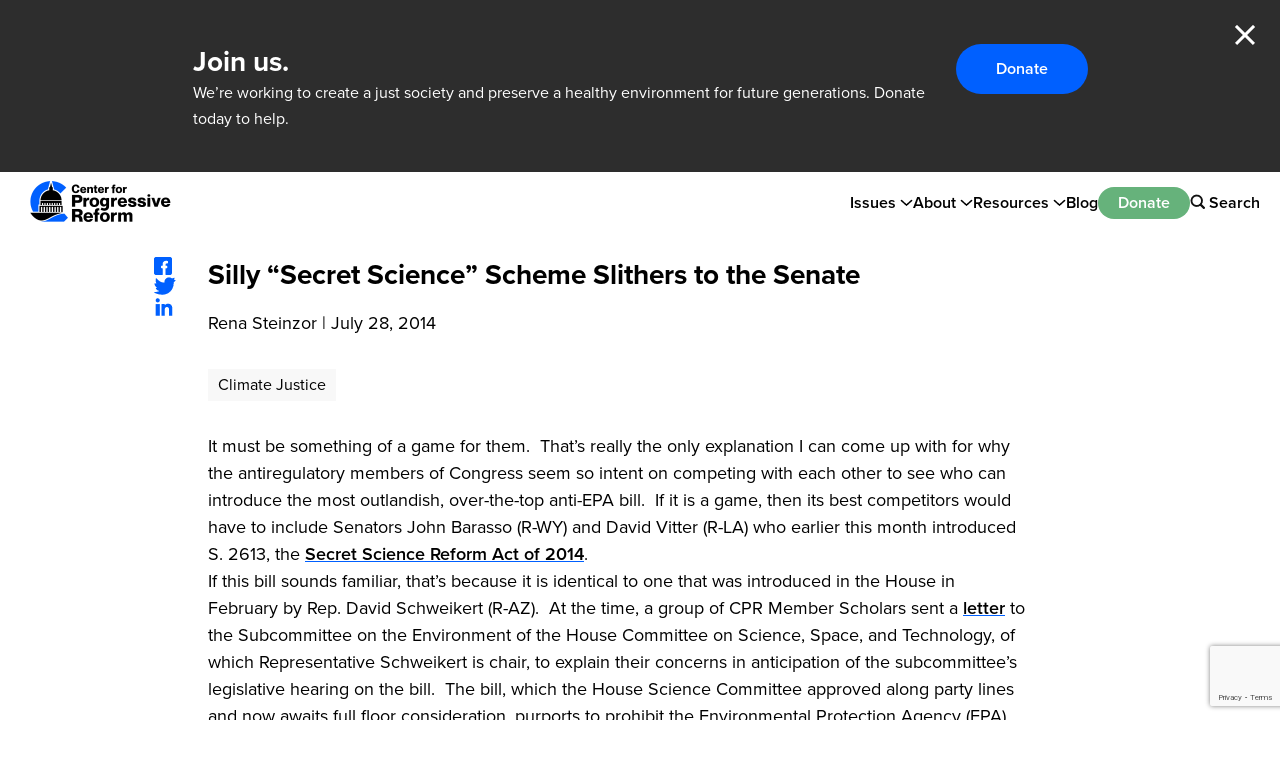

--- FILE ---
content_type: text/html; charset=utf-8
request_url: https://www.google.com/recaptcha/api2/anchor?ar=1&k=6LfHrSkUAAAAAPnKk5cT6JuKlKPzbwyTYuO8--Vr&co=aHR0cHM6Ly9wcm9ncmVzc2l2ZXJlZm9ybS5vcmc6NDQz&hl=en&v=PoyoqOPhxBO7pBk68S4YbpHZ&size=invisible&anchor-ms=20000&execute-ms=30000&cb=2hhfye18o00g
body_size: 49349
content:
<!DOCTYPE HTML><html dir="ltr" lang="en"><head><meta http-equiv="Content-Type" content="text/html; charset=UTF-8">
<meta http-equiv="X-UA-Compatible" content="IE=edge">
<title>reCAPTCHA</title>
<style type="text/css">
/* cyrillic-ext */
@font-face {
  font-family: 'Roboto';
  font-style: normal;
  font-weight: 400;
  font-stretch: 100%;
  src: url(//fonts.gstatic.com/s/roboto/v48/KFO7CnqEu92Fr1ME7kSn66aGLdTylUAMa3GUBHMdazTgWw.woff2) format('woff2');
  unicode-range: U+0460-052F, U+1C80-1C8A, U+20B4, U+2DE0-2DFF, U+A640-A69F, U+FE2E-FE2F;
}
/* cyrillic */
@font-face {
  font-family: 'Roboto';
  font-style: normal;
  font-weight: 400;
  font-stretch: 100%;
  src: url(//fonts.gstatic.com/s/roboto/v48/KFO7CnqEu92Fr1ME7kSn66aGLdTylUAMa3iUBHMdazTgWw.woff2) format('woff2');
  unicode-range: U+0301, U+0400-045F, U+0490-0491, U+04B0-04B1, U+2116;
}
/* greek-ext */
@font-face {
  font-family: 'Roboto';
  font-style: normal;
  font-weight: 400;
  font-stretch: 100%;
  src: url(//fonts.gstatic.com/s/roboto/v48/KFO7CnqEu92Fr1ME7kSn66aGLdTylUAMa3CUBHMdazTgWw.woff2) format('woff2');
  unicode-range: U+1F00-1FFF;
}
/* greek */
@font-face {
  font-family: 'Roboto';
  font-style: normal;
  font-weight: 400;
  font-stretch: 100%;
  src: url(//fonts.gstatic.com/s/roboto/v48/KFO7CnqEu92Fr1ME7kSn66aGLdTylUAMa3-UBHMdazTgWw.woff2) format('woff2');
  unicode-range: U+0370-0377, U+037A-037F, U+0384-038A, U+038C, U+038E-03A1, U+03A3-03FF;
}
/* math */
@font-face {
  font-family: 'Roboto';
  font-style: normal;
  font-weight: 400;
  font-stretch: 100%;
  src: url(//fonts.gstatic.com/s/roboto/v48/KFO7CnqEu92Fr1ME7kSn66aGLdTylUAMawCUBHMdazTgWw.woff2) format('woff2');
  unicode-range: U+0302-0303, U+0305, U+0307-0308, U+0310, U+0312, U+0315, U+031A, U+0326-0327, U+032C, U+032F-0330, U+0332-0333, U+0338, U+033A, U+0346, U+034D, U+0391-03A1, U+03A3-03A9, U+03B1-03C9, U+03D1, U+03D5-03D6, U+03F0-03F1, U+03F4-03F5, U+2016-2017, U+2034-2038, U+203C, U+2040, U+2043, U+2047, U+2050, U+2057, U+205F, U+2070-2071, U+2074-208E, U+2090-209C, U+20D0-20DC, U+20E1, U+20E5-20EF, U+2100-2112, U+2114-2115, U+2117-2121, U+2123-214F, U+2190, U+2192, U+2194-21AE, U+21B0-21E5, U+21F1-21F2, U+21F4-2211, U+2213-2214, U+2216-22FF, U+2308-230B, U+2310, U+2319, U+231C-2321, U+2336-237A, U+237C, U+2395, U+239B-23B7, U+23D0, U+23DC-23E1, U+2474-2475, U+25AF, U+25B3, U+25B7, U+25BD, U+25C1, U+25CA, U+25CC, U+25FB, U+266D-266F, U+27C0-27FF, U+2900-2AFF, U+2B0E-2B11, U+2B30-2B4C, U+2BFE, U+3030, U+FF5B, U+FF5D, U+1D400-1D7FF, U+1EE00-1EEFF;
}
/* symbols */
@font-face {
  font-family: 'Roboto';
  font-style: normal;
  font-weight: 400;
  font-stretch: 100%;
  src: url(//fonts.gstatic.com/s/roboto/v48/KFO7CnqEu92Fr1ME7kSn66aGLdTylUAMaxKUBHMdazTgWw.woff2) format('woff2');
  unicode-range: U+0001-000C, U+000E-001F, U+007F-009F, U+20DD-20E0, U+20E2-20E4, U+2150-218F, U+2190, U+2192, U+2194-2199, U+21AF, U+21E6-21F0, U+21F3, U+2218-2219, U+2299, U+22C4-22C6, U+2300-243F, U+2440-244A, U+2460-24FF, U+25A0-27BF, U+2800-28FF, U+2921-2922, U+2981, U+29BF, U+29EB, U+2B00-2BFF, U+4DC0-4DFF, U+FFF9-FFFB, U+10140-1018E, U+10190-1019C, U+101A0, U+101D0-101FD, U+102E0-102FB, U+10E60-10E7E, U+1D2C0-1D2D3, U+1D2E0-1D37F, U+1F000-1F0FF, U+1F100-1F1AD, U+1F1E6-1F1FF, U+1F30D-1F30F, U+1F315, U+1F31C, U+1F31E, U+1F320-1F32C, U+1F336, U+1F378, U+1F37D, U+1F382, U+1F393-1F39F, U+1F3A7-1F3A8, U+1F3AC-1F3AF, U+1F3C2, U+1F3C4-1F3C6, U+1F3CA-1F3CE, U+1F3D4-1F3E0, U+1F3ED, U+1F3F1-1F3F3, U+1F3F5-1F3F7, U+1F408, U+1F415, U+1F41F, U+1F426, U+1F43F, U+1F441-1F442, U+1F444, U+1F446-1F449, U+1F44C-1F44E, U+1F453, U+1F46A, U+1F47D, U+1F4A3, U+1F4B0, U+1F4B3, U+1F4B9, U+1F4BB, U+1F4BF, U+1F4C8-1F4CB, U+1F4D6, U+1F4DA, U+1F4DF, U+1F4E3-1F4E6, U+1F4EA-1F4ED, U+1F4F7, U+1F4F9-1F4FB, U+1F4FD-1F4FE, U+1F503, U+1F507-1F50B, U+1F50D, U+1F512-1F513, U+1F53E-1F54A, U+1F54F-1F5FA, U+1F610, U+1F650-1F67F, U+1F687, U+1F68D, U+1F691, U+1F694, U+1F698, U+1F6AD, U+1F6B2, U+1F6B9-1F6BA, U+1F6BC, U+1F6C6-1F6CF, U+1F6D3-1F6D7, U+1F6E0-1F6EA, U+1F6F0-1F6F3, U+1F6F7-1F6FC, U+1F700-1F7FF, U+1F800-1F80B, U+1F810-1F847, U+1F850-1F859, U+1F860-1F887, U+1F890-1F8AD, U+1F8B0-1F8BB, U+1F8C0-1F8C1, U+1F900-1F90B, U+1F93B, U+1F946, U+1F984, U+1F996, U+1F9E9, U+1FA00-1FA6F, U+1FA70-1FA7C, U+1FA80-1FA89, U+1FA8F-1FAC6, U+1FACE-1FADC, U+1FADF-1FAE9, U+1FAF0-1FAF8, U+1FB00-1FBFF;
}
/* vietnamese */
@font-face {
  font-family: 'Roboto';
  font-style: normal;
  font-weight: 400;
  font-stretch: 100%;
  src: url(//fonts.gstatic.com/s/roboto/v48/KFO7CnqEu92Fr1ME7kSn66aGLdTylUAMa3OUBHMdazTgWw.woff2) format('woff2');
  unicode-range: U+0102-0103, U+0110-0111, U+0128-0129, U+0168-0169, U+01A0-01A1, U+01AF-01B0, U+0300-0301, U+0303-0304, U+0308-0309, U+0323, U+0329, U+1EA0-1EF9, U+20AB;
}
/* latin-ext */
@font-face {
  font-family: 'Roboto';
  font-style: normal;
  font-weight: 400;
  font-stretch: 100%;
  src: url(//fonts.gstatic.com/s/roboto/v48/KFO7CnqEu92Fr1ME7kSn66aGLdTylUAMa3KUBHMdazTgWw.woff2) format('woff2');
  unicode-range: U+0100-02BA, U+02BD-02C5, U+02C7-02CC, U+02CE-02D7, U+02DD-02FF, U+0304, U+0308, U+0329, U+1D00-1DBF, U+1E00-1E9F, U+1EF2-1EFF, U+2020, U+20A0-20AB, U+20AD-20C0, U+2113, U+2C60-2C7F, U+A720-A7FF;
}
/* latin */
@font-face {
  font-family: 'Roboto';
  font-style: normal;
  font-weight: 400;
  font-stretch: 100%;
  src: url(//fonts.gstatic.com/s/roboto/v48/KFO7CnqEu92Fr1ME7kSn66aGLdTylUAMa3yUBHMdazQ.woff2) format('woff2');
  unicode-range: U+0000-00FF, U+0131, U+0152-0153, U+02BB-02BC, U+02C6, U+02DA, U+02DC, U+0304, U+0308, U+0329, U+2000-206F, U+20AC, U+2122, U+2191, U+2193, U+2212, U+2215, U+FEFF, U+FFFD;
}
/* cyrillic-ext */
@font-face {
  font-family: 'Roboto';
  font-style: normal;
  font-weight: 500;
  font-stretch: 100%;
  src: url(//fonts.gstatic.com/s/roboto/v48/KFO7CnqEu92Fr1ME7kSn66aGLdTylUAMa3GUBHMdazTgWw.woff2) format('woff2');
  unicode-range: U+0460-052F, U+1C80-1C8A, U+20B4, U+2DE0-2DFF, U+A640-A69F, U+FE2E-FE2F;
}
/* cyrillic */
@font-face {
  font-family: 'Roboto';
  font-style: normal;
  font-weight: 500;
  font-stretch: 100%;
  src: url(//fonts.gstatic.com/s/roboto/v48/KFO7CnqEu92Fr1ME7kSn66aGLdTylUAMa3iUBHMdazTgWw.woff2) format('woff2');
  unicode-range: U+0301, U+0400-045F, U+0490-0491, U+04B0-04B1, U+2116;
}
/* greek-ext */
@font-face {
  font-family: 'Roboto';
  font-style: normal;
  font-weight: 500;
  font-stretch: 100%;
  src: url(//fonts.gstatic.com/s/roboto/v48/KFO7CnqEu92Fr1ME7kSn66aGLdTylUAMa3CUBHMdazTgWw.woff2) format('woff2');
  unicode-range: U+1F00-1FFF;
}
/* greek */
@font-face {
  font-family: 'Roboto';
  font-style: normal;
  font-weight: 500;
  font-stretch: 100%;
  src: url(//fonts.gstatic.com/s/roboto/v48/KFO7CnqEu92Fr1ME7kSn66aGLdTylUAMa3-UBHMdazTgWw.woff2) format('woff2');
  unicode-range: U+0370-0377, U+037A-037F, U+0384-038A, U+038C, U+038E-03A1, U+03A3-03FF;
}
/* math */
@font-face {
  font-family: 'Roboto';
  font-style: normal;
  font-weight: 500;
  font-stretch: 100%;
  src: url(//fonts.gstatic.com/s/roboto/v48/KFO7CnqEu92Fr1ME7kSn66aGLdTylUAMawCUBHMdazTgWw.woff2) format('woff2');
  unicode-range: U+0302-0303, U+0305, U+0307-0308, U+0310, U+0312, U+0315, U+031A, U+0326-0327, U+032C, U+032F-0330, U+0332-0333, U+0338, U+033A, U+0346, U+034D, U+0391-03A1, U+03A3-03A9, U+03B1-03C9, U+03D1, U+03D5-03D6, U+03F0-03F1, U+03F4-03F5, U+2016-2017, U+2034-2038, U+203C, U+2040, U+2043, U+2047, U+2050, U+2057, U+205F, U+2070-2071, U+2074-208E, U+2090-209C, U+20D0-20DC, U+20E1, U+20E5-20EF, U+2100-2112, U+2114-2115, U+2117-2121, U+2123-214F, U+2190, U+2192, U+2194-21AE, U+21B0-21E5, U+21F1-21F2, U+21F4-2211, U+2213-2214, U+2216-22FF, U+2308-230B, U+2310, U+2319, U+231C-2321, U+2336-237A, U+237C, U+2395, U+239B-23B7, U+23D0, U+23DC-23E1, U+2474-2475, U+25AF, U+25B3, U+25B7, U+25BD, U+25C1, U+25CA, U+25CC, U+25FB, U+266D-266F, U+27C0-27FF, U+2900-2AFF, U+2B0E-2B11, U+2B30-2B4C, U+2BFE, U+3030, U+FF5B, U+FF5D, U+1D400-1D7FF, U+1EE00-1EEFF;
}
/* symbols */
@font-face {
  font-family: 'Roboto';
  font-style: normal;
  font-weight: 500;
  font-stretch: 100%;
  src: url(//fonts.gstatic.com/s/roboto/v48/KFO7CnqEu92Fr1ME7kSn66aGLdTylUAMaxKUBHMdazTgWw.woff2) format('woff2');
  unicode-range: U+0001-000C, U+000E-001F, U+007F-009F, U+20DD-20E0, U+20E2-20E4, U+2150-218F, U+2190, U+2192, U+2194-2199, U+21AF, U+21E6-21F0, U+21F3, U+2218-2219, U+2299, U+22C4-22C6, U+2300-243F, U+2440-244A, U+2460-24FF, U+25A0-27BF, U+2800-28FF, U+2921-2922, U+2981, U+29BF, U+29EB, U+2B00-2BFF, U+4DC0-4DFF, U+FFF9-FFFB, U+10140-1018E, U+10190-1019C, U+101A0, U+101D0-101FD, U+102E0-102FB, U+10E60-10E7E, U+1D2C0-1D2D3, U+1D2E0-1D37F, U+1F000-1F0FF, U+1F100-1F1AD, U+1F1E6-1F1FF, U+1F30D-1F30F, U+1F315, U+1F31C, U+1F31E, U+1F320-1F32C, U+1F336, U+1F378, U+1F37D, U+1F382, U+1F393-1F39F, U+1F3A7-1F3A8, U+1F3AC-1F3AF, U+1F3C2, U+1F3C4-1F3C6, U+1F3CA-1F3CE, U+1F3D4-1F3E0, U+1F3ED, U+1F3F1-1F3F3, U+1F3F5-1F3F7, U+1F408, U+1F415, U+1F41F, U+1F426, U+1F43F, U+1F441-1F442, U+1F444, U+1F446-1F449, U+1F44C-1F44E, U+1F453, U+1F46A, U+1F47D, U+1F4A3, U+1F4B0, U+1F4B3, U+1F4B9, U+1F4BB, U+1F4BF, U+1F4C8-1F4CB, U+1F4D6, U+1F4DA, U+1F4DF, U+1F4E3-1F4E6, U+1F4EA-1F4ED, U+1F4F7, U+1F4F9-1F4FB, U+1F4FD-1F4FE, U+1F503, U+1F507-1F50B, U+1F50D, U+1F512-1F513, U+1F53E-1F54A, U+1F54F-1F5FA, U+1F610, U+1F650-1F67F, U+1F687, U+1F68D, U+1F691, U+1F694, U+1F698, U+1F6AD, U+1F6B2, U+1F6B9-1F6BA, U+1F6BC, U+1F6C6-1F6CF, U+1F6D3-1F6D7, U+1F6E0-1F6EA, U+1F6F0-1F6F3, U+1F6F7-1F6FC, U+1F700-1F7FF, U+1F800-1F80B, U+1F810-1F847, U+1F850-1F859, U+1F860-1F887, U+1F890-1F8AD, U+1F8B0-1F8BB, U+1F8C0-1F8C1, U+1F900-1F90B, U+1F93B, U+1F946, U+1F984, U+1F996, U+1F9E9, U+1FA00-1FA6F, U+1FA70-1FA7C, U+1FA80-1FA89, U+1FA8F-1FAC6, U+1FACE-1FADC, U+1FADF-1FAE9, U+1FAF0-1FAF8, U+1FB00-1FBFF;
}
/* vietnamese */
@font-face {
  font-family: 'Roboto';
  font-style: normal;
  font-weight: 500;
  font-stretch: 100%;
  src: url(//fonts.gstatic.com/s/roboto/v48/KFO7CnqEu92Fr1ME7kSn66aGLdTylUAMa3OUBHMdazTgWw.woff2) format('woff2');
  unicode-range: U+0102-0103, U+0110-0111, U+0128-0129, U+0168-0169, U+01A0-01A1, U+01AF-01B0, U+0300-0301, U+0303-0304, U+0308-0309, U+0323, U+0329, U+1EA0-1EF9, U+20AB;
}
/* latin-ext */
@font-face {
  font-family: 'Roboto';
  font-style: normal;
  font-weight: 500;
  font-stretch: 100%;
  src: url(//fonts.gstatic.com/s/roboto/v48/KFO7CnqEu92Fr1ME7kSn66aGLdTylUAMa3KUBHMdazTgWw.woff2) format('woff2');
  unicode-range: U+0100-02BA, U+02BD-02C5, U+02C7-02CC, U+02CE-02D7, U+02DD-02FF, U+0304, U+0308, U+0329, U+1D00-1DBF, U+1E00-1E9F, U+1EF2-1EFF, U+2020, U+20A0-20AB, U+20AD-20C0, U+2113, U+2C60-2C7F, U+A720-A7FF;
}
/* latin */
@font-face {
  font-family: 'Roboto';
  font-style: normal;
  font-weight: 500;
  font-stretch: 100%;
  src: url(//fonts.gstatic.com/s/roboto/v48/KFO7CnqEu92Fr1ME7kSn66aGLdTylUAMa3yUBHMdazQ.woff2) format('woff2');
  unicode-range: U+0000-00FF, U+0131, U+0152-0153, U+02BB-02BC, U+02C6, U+02DA, U+02DC, U+0304, U+0308, U+0329, U+2000-206F, U+20AC, U+2122, U+2191, U+2193, U+2212, U+2215, U+FEFF, U+FFFD;
}
/* cyrillic-ext */
@font-face {
  font-family: 'Roboto';
  font-style: normal;
  font-weight: 900;
  font-stretch: 100%;
  src: url(//fonts.gstatic.com/s/roboto/v48/KFO7CnqEu92Fr1ME7kSn66aGLdTylUAMa3GUBHMdazTgWw.woff2) format('woff2');
  unicode-range: U+0460-052F, U+1C80-1C8A, U+20B4, U+2DE0-2DFF, U+A640-A69F, U+FE2E-FE2F;
}
/* cyrillic */
@font-face {
  font-family: 'Roboto';
  font-style: normal;
  font-weight: 900;
  font-stretch: 100%;
  src: url(//fonts.gstatic.com/s/roboto/v48/KFO7CnqEu92Fr1ME7kSn66aGLdTylUAMa3iUBHMdazTgWw.woff2) format('woff2');
  unicode-range: U+0301, U+0400-045F, U+0490-0491, U+04B0-04B1, U+2116;
}
/* greek-ext */
@font-face {
  font-family: 'Roboto';
  font-style: normal;
  font-weight: 900;
  font-stretch: 100%;
  src: url(//fonts.gstatic.com/s/roboto/v48/KFO7CnqEu92Fr1ME7kSn66aGLdTylUAMa3CUBHMdazTgWw.woff2) format('woff2');
  unicode-range: U+1F00-1FFF;
}
/* greek */
@font-face {
  font-family: 'Roboto';
  font-style: normal;
  font-weight: 900;
  font-stretch: 100%;
  src: url(//fonts.gstatic.com/s/roboto/v48/KFO7CnqEu92Fr1ME7kSn66aGLdTylUAMa3-UBHMdazTgWw.woff2) format('woff2');
  unicode-range: U+0370-0377, U+037A-037F, U+0384-038A, U+038C, U+038E-03A1, U+03A3-03FF;
}
/* math */
@font-face {
  font-family: 'Roboto';
  font-style: normal;
  font-weight: 900;
  font-stretch: 100%;
  src: url(//fonts.gstatic.com/s/roboto/v48/KFO7CnqEu92Fr1ME7kSn66aGLdTylUAMawCUBHMdazTgWw.woff2) format('woff2');
  unicode-range: U+0302-0303, U+0305, U+0307-0308, U+0310, U+0312, U+0315, U+031A, U+0326-0327, U+032C, U+032F-0330, U+0332-0333, U+0338, U+033A, U+0346, U+034D, U+0391-03A1, U+03A3-03A9, U+03B1-03C9, U+03D1, U+03D5-03D6, U+03F0-03F1, U+03F4-03F5, U+2016-2017, U+2034-2038, U+203C, U+2040, U+2043, U+2047, U+2050, U+2057, U+205F, U+2070-2071, U+2074-208E, U+2090-209C, U+20D0-20DC, U+20E1, U+20E5-20EF, U+2100-2112, U+2114-2115, U+2117-2121, U+2123-214F, U+2190, U+2192, U+2194-21AE, U+21B0-21E5, U+21F1-21F2, U+21F4-2211, U+2213-2214, U+2216-22FF, U+2308-230B, U+2310, U+2319, U+231C-2321, U+2336-237A, U+237C, U+2395, U+239B-23B7, U+23D0, U+23DC-23E1, U+2474-2475, U+25AF, U+25B3, U+25B7, U+25BD, U+25C1, U+25CA, U+25CC, U+25FB, U+266D-266F, U+27C0-27FF, U+2900-2AFF, U+2B0E-2B11, U+2B30-2B4C, U+2BFE, U+3030, U+FF5B, U+FF5D, U+1D400-1D7FF, U+1EE00-1EEFF;
}
/* symbols */
@font-face {
  font-family: 'Roboto';
  font-style: normal;
  font-weight: 900;
  font-stretch: 100%;
  src: url(//fonts.gstatic.com/s/roboto/v48/KFO7CnqEu92Fr1ME7kSn66aGLdTylUAMaxKUBHMdazTgWw.woff2) format('woff2');
  unicode-range: U+0001-000C, U+000E-001F, U+007F-009F, U+20DD-20E0, U+20E2-20E4, U+2150-218F, U+2190, U+2192, U+2194-2199, U+21AF, U+21E6-21F0, U+21F3, U+2218-2219, U+2299, U+22C4-22C6, U+2300-243F, U+2440-244A, U+2460-24FF, U+25A0-27BF, U+2800-28FF, U+2921-2922, U+2981, U+29BF, U+29EB, U+2B00-2BFF, U+4DC0-4DFF, U+FFF9-FFFB, U+10140-1018E, U+10190-1019C, U+101A0, U+101D0-101FD, U+102E0-102FB, U+10E60-10E7E, U+1D2C0-1D2D3, U+1D2E0-1D37F, U+1F000-1F0FF, U+1F100-1F1AD, U+1F1E6-1F1FF, U+1F30D-1F30F, U+1F315, U+1F31C, U+1F31E, U+1F320-1F32C, U+1F336, U+1F378, U+1F37D, U+1F382, U+1F393-1F39F, U+1F3A7-1F3A8, U+1F3AC-1F3AF, U+1F3C2, U+1F3C4-1F3C6, U+1F3CA-1F3CE, U+1F3D4-1F3E0, U+1F3ED, U+1F3F1-1F3F3, U+1F3F5-1F3F7, U+1F408, U+1F415, U+1F41F, U+1F426, U+1F43F, U+1F441-1F442, U+1F444, U+1F446-1F449, U+1F44C-1F44E, U+1F453, U+1F46A, U+1F47D, U+1F4A3, U+1F4B0, U+1F4B3, U+1F4B9, U+1F4BB, U+1F4BF, U+1F4C8-1F4CB, U+1F4D6, U+1F4DA, U+1F4DF, U+1F4E3-1F4E6, U+1F4EA-1F4ED, U+1F4F7, U+1F4F9-1F4FB, U+1F4FD-1F4FE, U+1F503, U+1F507-1F50B, U+1F50D, U+1F512-1F513, U+1F53E-1F54A, U+1F54F-1F5FA, U+1F610, U+1F650-1F67F, U+1F687, U+1F68D, U+1F691, U+1F694, U+1F698, U+1F6AD, U+1F6B2, U+1F6B9-1F6BA, U+1F6BC, U+1F6C6-1F6CF, U+1F6D3-1F6D7, U+1F6E0-1F6EA, U+1F6F0-1F6F3, U+1F6F7-1F6FC, U+1F700-1F7FF, U+1F800-1F80B, U+1F810-1F847, U+1F850-1F859, U+1F860-1F887, U+1F890-1F8AD, U+1F8B0-1F8BB, U+1F8C0-1F8C1, U+1F900-1F90B, U+1F93B, U+1F946, U+1F984, U+1F996, U+1F9E9, U+1FA00-1FA6F, U+1FA70-1FA7C, U+1FA80-1FA89, U+1FA8F-1FAC6, U+1FACE-1FADC, U+1FADF-1FAE9, U+1FAF0-1FAF8, U+1FB00-1FBFF;
}
/* vietnamese */
@font-face {
  font-family: 'Roboto';
  font-style: normal;
  font-weight: 900;
  font-stretch: 100%;
  src: url(//fonts.gstatic.com/s/roboto/v48/KFO7CnqEu92Fr1ME7kSn66aGLdTylUAMa3OUBHMdazTgWw.woff2) format('woff2');
  unicode-range: U+0102-0103, U+0110-0111, U+0128-0129, U+0168-0169, U+01A0-01A1, U+01AF-01B0, U+0300-0301, U+0303-0304, U+0308-0309, U+0323, U+0329, U+1EA0-1EF9, U+20AB;
}
/* latin-ext */
@font-face {
  font-family: 'Roboto';
  font-style: normal;
  font-weight: 900;
  font-stretch: 100%;
  src: url(//fonts.gstatic.com/s/roboto/v48/KFO7CnqEu92Fr1ME7kSn66aGLdTylUAMa3KUBHMdazTgWw.woff2) format('woff2');
  unicode-range: U+0100-02BA, U+02BD-02C5, U+02C7-02CC, U+02CE-02D7, U+02DD-02FF, U+0304, U+0308, U+0329, U+1D00-1DBF, U+1E00-1E9F, U+1EF2-1EFF, U+2020, U+20A0-20AB, U+20AD-20C0, U+2113, U+2C60-2C7F, U+A720-A7FF;
}
/* latin */
@font-face {
  font-family: 'Roboto';
  font-style: normal;
  font-weight: 900;
  font-stretch: 100%;
  src: url(//fonts.gstatic.com/s/roboto/v48/KFO7CnqEu92Fr1ME7kSn66aGLdTylUAMa3yUBHMdazQ.woff2) format('woff2');
  unicode-range: U+0000-00FF, U+0131, U+0152-0153, U+02BB-02BC, U+02C6, U+02DA, U+02DC, U+0304, U+0308, U+0329, U+2000-206F, U+20AC, U+2122, U+2191, U+2193, U+2212, U+2215, U+FEFF, U+FFFD;
}

</style>
<link rel="stylesheet" type="text/css" href="https://www.gstatic.com/recaptcha/releases/PoyoqOPhxBO7pBk68S4YbpHZ/styles__ltr.css">
<script nonce="s2WgY95C1Feyi6ffV_SnpQ" type="text/javascript">window['__recaptcha_api'] = 'https://www.google.com/recaptcha/api2/';</script>
<script type="text/javascript" src="https://www.gstatic.com/recaptcha/releases/PoyoqOPhxBO7pBk68S4YbpHZ/recaptcha__en.js" nonce="s2WgY95C1Feyi6ffV_SnpQ">
      
    </script></head>
<body><div id="rc-anchor-alert" class="rc-anchor-alert"></div>
<input type="hidden" id="recaptcha-token" value="[base64]">
<script type="text/javascript" nonce="s2WgY95C1Feyi6ffV_SnpQ">
      recaptcha.anchor.Main.init("[\x22ainput\x22,[\x22bgdata\x22,\x22\x22,\[base64]/[base64]/[base64]/KE4oMTI0LHYsdi5HKSxMWihsLHYpKTpOKDEyNCx2LGwpLFYpLHYpLFQpKSxGKDE3MSx2KX0scjc9ZnVuY3Rpb24obCl7cmV0dXJuIGx9LEM9ZnVuY3Rpb24obCxWLHYpe04odixsLFYpLFZbYWtdPTI3OTZ9LG49ZnVuY3Rpb24obCxWKXtWLlg9KChWLlg/[base64]/[base64]/[base64]/[base64]/[base64]/[base64]/[base64]/[base64]/[base64]/[base64]/[base64]\\u003d\x22,\[base64]\\u003d\\u003d\x22,\[base64]/Dq8K1wqdyw6d/w546w7Q6EyXCrBfDgUMjw5HCihpCC8OOwrsgwp5fIsKbw6zCtcOYPsK9wrvDuA3CmgLCtjbDlsK2ESUuwqtxWXIiwr7DonohMhvCk8KJO8KXNUPDrMOER8OQeMKmQ2jDrCXCrMOMZ0sma8OAc8KRwr/DsX/Ds00dwqrDhMO8V8Ohw53CsWPDicODw5vDlMKALsOWwoHDoRR2w5ByI8Knw4nDmXdXWW3DiCZdw6/CjsKWbMO1w5zDrcKQCMK0w5xLTMOhVMK6IcK7G1YgwplAwot+woRowonDhmRDwpxRQVzCrkwzwqbDmsOUGTwff3FSWSLDhMObwpnDoj5Qw4MgHxxjAnBxwqM9W1cCIU0wGk/ChBZpw6nDpwvCp8Krw53CmWx7LmwCwpDDiHfCpMOrw6Z/w6xdw7XDtsKgwoMvbSjCh8K3wrI1woRnwoTCo8KGw4rDtFVXex1gw6xVNlohVCXDpcKuwrt+YXdGckk/wq3Cn2TDt2zDuBrCuC/DicKdXjoBw5vDug1hw7/Ci8OIKQ/Dm8OHfsKbwpJnYcKIw7RFFR7DsH7DsVbDlEpgwolhw7cvX8Kxw6k3woBBIiJyw7XCphPDgkU/w61nZDnCqsK7ciI9wpkyW8OoXMO+wo3DhMKpZ01FwpsBwq0VM8OZw4ILNsKhw4taQMKRwp15TcOWwowdFcKyB8O+PsK5G8ObTcOyMQvCqsKsw69Dwr/DpDPCrmPChsKswoMtZVkiPUfCk8OHwrrDiAzCgsKTfMKQPSscSsKgwo1AEMOJwoMYTMOWwptfW8O8NMOqw4Y1I8KJCcOlwofCmX5Iw6wYX1jDk1PCm8K9wovDkmYOKCjDscOqwro9w4XCnMO9w6jDq0LCogs9Pn08D8OKwo5raMO+w53ClsKIV8KLDcKowp8jwp/[base64]/CnsOjwrzDmwtYw4nChsOmMTtYwqI8w4ZZWjrDlGd4AMOzwrlkwrzDkzA2wqZzQcOjdsK2wrbCq8KXwpbCqHUAwod5wonCiMOYwrjDtUzDs8OoDMKbwqPChyRBJ3Q7Jj/Cv8KdwrFDw7h2woQXEMOeB8KGwobDmjvCoxxQw7xwLU3DjMKmwo5yUGp5H8K7wpdHW8KHZUFPw5UwwqYmJg3CisOrw7HDqcOaCylyw4XDpcK8wr/DmgrDvETDhVTCnMOQw4Niw44Sw5fDky7CmhoJwrkCaS7DrcKmYi/DkMKALDHCmsOmdsK6czzDvsK0w4/CtVsiNsKmw7HCpjcBw69twpDDpjcXw68ecQdXXcOpwoltwochw4o3UUYPw5cGwqx0fE4KAcOBw4bDv2Zmw6lOTSYXSSrDmsKvw5tiU8OrH8ODGcO3HcKQwoTCpRp0w5/CtMKUNMKcw79rEsONegR+JWFswoBJwpJUCsOVeAbDjxFQNMOdwprDv8K2w4g5KT/Dn8OUY2lsEsK/[base64]/CvWDCv8KmwrXCi8OYDW7ClFDCpxQAXybCrsKPw6tHw79Dwqt7wowrahTCqEfDlcO4c8KKJ8K/STU8wpXCjiwPwofCiCzCuMOlYcOpZRvCpMKGwq/[base64]/[base64]/Ct1XCq8O0EWBebsOvOcKveGl4bW3CusO8VMKDw54PMsODwrw/wq0PwqpVbsOWw7nCgMOkw7U9EsKRP8KvcxTCnsKTwpXDgcOHwqfCgCIeH8KbwqfDq1E/w67DicO3IcOYw6fCosO3QFNjw7bCj2AWw6LCn8OtYlU3DMKgbjHCo8KCwpjDkwYEKcKUCkjDmMKzaQ8pTMOhe0NJw6zCu0cPw4FhAC/DiMK4worDjcODw47DlcOIXsO3wpbCmsK8QsOtw7/DhcOEwpXDgl8YFcOtwqLDn8KWw6MMER4HTsOdw63DiRptw4h+w6XDkGUhwqbCmUTCu8Kmw5/[base64]/[base64]/[base64]/DvjnCumbDrWbCkF4Jwp/DpcKmGnVFwrxkw7nClMOVwrQ5A8KAbMKGw5xHwqB5WsOmw5DCkMO6w5hueMOxWSLCsjXCnMKYAQ/[base64]/Cv8O2wq0DEsKkJcK7A3Ydw5lPw5hfRFUpBMO3XzrDoz/DssOfcCDCtxPDvmI9M8O+w7XChcOfw5Vhw71Mw5JsZcKzDcK6cMO9wpc6RMK1wqA9CR/ClcKjYsK5woHCvcOkb8KEZjnDsVV0w500cjjChC4lK8KMwr7DklPDuRlHBcOsc03CiyzCuMOuYMO/wrfDu0AqAcOvYsKpwrkswqjDu2vDrBw5w7LCpsKDUcO6BMOww5Znw6NResOHOnIuw5cgLxDDnMOpwqVYBMOWwrHDk1pEN8OrwrDCocKbw7vDnFkPWMKKVsKnwqojORQbw4RAw6DDisK1wpcLayTCnyXDkMKbwolTwpFGw7fCjjALWMO/ekhIw4HDlgzCv8Ouw6NRwprCqcOsJh56asOew57DgcK0M8O+w5Jlw4caw4ZDNcOxw7DCg8ORwpTCqsOvwqAlPcOnNTfDnDEywp8Yw49iPsKqNw1QGi3CksKZVg5ILXp/wrIgw5zCpTnCrH9RwrUgH8O6aMOPwrFrY8OSSWczw4HCusKcccO3wo/DmGd9I8KmwrHCnMOacgDDgMOYZsO6w7fDlMKzBsOabcOdwp/DiSkAw5BDw63Drn4YQ8KRTy55w7zCqybCkcOJeMOMYsORw4zCgcO7bcKnwrnDrMOGwohBVkcIwo/CtsKww7JWRsO6d8KnwrtyVsKYwrVcw4rCucOOTcKOw6/DkMKEH2bDhw/Do8KFwrzCgsK0Ogp4acO0RMOow7U9wqhiVlg2V2lrwozCqH3Cg8KLRxLDl23CkmIiakTCpyULOsOBQMOTPD7Ch3PDvMO7wpZRw6BQHyTCvsOuw7ozEyfDuxTDk1xBFsOJw73DoBJ/w5nChsOzG0Jzw6vCucO7D3HCjm4Xw6tFbcKQUMKyw4LCnHPCocK1wqjCh8KAwqFsXMOlwrzCm0Y+w6TDp8O5fHPCvxk7AXzCt1DDr8OJwq9kMmTDh2/DssOwwqM6wobCllLDsCQfwrvCjzrCl8OuHEEqMjLChH3Dt8OLwqDCscKdQW/[base64]/CvwHCucO5w7VvwoHDqcKhesK3wqoHHSRmwqfDtcKBZjI7JcO8WcOTJkDCucOGwphCMMKjHRYmw6/Cp8OKY8O2w7DCvRrChWsmQi4PWHLDuMKYwq/[base64]/[base64]/Drx8awo/Ch8OOwqfCvSsdfjt0VyHCkcKSBwUawoB/fsORwoJpdMOMM8K8w4bDvgfDm8OTw73DryxHwpjDqynDjsKkeMKKw6HCjR9jw6o+LMOGw7AXG1fCmhZ0MsKMw4jDlMKNw5HDtQlSwoJgPHTDkVLCrWrDvsKRewkUwqPDlMOcw6bCu8Krwr/CksK2CTjDusOXw5fDp3gRwpnCkVTDucOXUMKhwpLCjMKseRPDl23DvMKhAsKUw73ComhWw43CvsOkw411BcONMRHCt8K3VXcow6LDkDsbZcOSwrUFecKaw7MLwpFTwpRBwrh4acO8w73DhsK/[base64]/DqVvCt8Ojw7hdRinCtcKebBRbMATDg8Kfwq9ow5fDqMOOw6vCvcOpwrDCpDbCvn4yGFlQw4PCucOzJRLDhcKuwqk8wpjClMOFw5bDkcOfw6bCmsK0wo7CqcKhS8OLS8KVw4/CmVdRwq3DhTMKJcOIMl1lC8Ocw5kPwqQRwpPCocOCCRklwoIwTcOEwqpfw7vCqGLCsnzCtko1wobChVotw4RQLGzCs0zDnsOcPsOdYT8ufMKyO8O/[base64]/DnsO6wpR1G8OlWR7CpMOowp3DvsOtCT3CuSMYXsKOw4/ConbCrFzChTHCrMKsOcOCwoV5KsO0dAkWHsO3w6rCs8Ksw4lzEVXCi8O3wrfCk13DiQHDrHs5N8OSYMO0wqDCmMOAwrnDjA3DpcOHdsKZD1jDiMKVwopWWGHDngLCtMKyYA9uw7ZTw6d3w7tOw6/Co8OVfsOyw4jDhcOzT08uwo15w6Y5cMKJD3lCw41Qwp/CpMKTZgpTcsO9wonCrMKawqXCmDJ6HcOmMMOcbw0/fl3Cqm5Ew5vDpcO5wpjCksK8w4HChsKtwqMFw43DtVA9w7oCIRhMTMKuw4jDlDvCtwfCrzZqw6/CicOXMkbCvz1mdUjChRHCuVcIwoFFw6jDuMKmw4HDnnjDnMKKw5LCtcOrw5lVLMONOcO4NhMgKXAmA8K/[base64]/DgCzCq8KfFsO4w4IhfcKNB8KNSMKYU2ZuMsOFAlcpbxrCgz3CoDJxK8O6w6vDt8Kvw40RCyzDkVw7wp7DoxLChn1iwp7Dn8KYNBDDhkHCjMOtMHHDum7Cs8OjHsO1WcKIw7/DjcKywrMtw5fCh8OdLyTCmhjCpUjCj2tFw4PDgAopE24FJcOSYcKfw7fDl8KoPcOowpk5EMOUwrTCg8KTw5HDvcOjwoLCgDLDnxzCkG88HBbDsmjCgjDCh8KmN8KAXBEEEUfDh8OOdyjCtcO4wqTDnMOTOxANwrTDigjCssKCw7Nkw5stVMOLOsKmMMKZPy/DhxnCjcOtampNwrRswpt+w4bDlEU5PWwLFsKow7dHY3LCmMOFfsOlO8OOw74cw6vDjCbClV/[base64]/DgTgPwpTCuSFBwrTCnWAGw5wDw65ww7MzwoXCqMOYPMOKw4JdQFZ5w63DnFDCisKddyVtwqXCvwo5I8KdCignSkttbcOOwqTDvcOVIMKGwp7CnhnDlSLDvRglwonDrBHDgyDCusKNWHl4wpvCoSrCigfCqsKBXm0weMKzw7pEIw/CjMO0w5XChMKkVMOlwoQ8bw0mED/CpzvCl8OrH8KNLFvCs3Z0bcKJwo1Lw55Twr7CosODwpPCh8K6IcOxeBvDk8ODwpnCqXs3wrIqbsKJw6N3fMO2KlzDllLCoSQlHMK/UVbCuMKywqjCjxPDugzCicKEaU9rwr/CsCzCm17CgCRyLsOXTcOKPh3DisK4wr/Dt8K8UyfCt1AeL8OjLsONwo5cw7LCoMOvKsKZwq7CiHDCtFrCqzJSasKnCCt3w67DhjIMV8KlwovCg0rCrn8SwqkpwrgXVBLDtULDvxLDqDfChQXDlBrCqsO1wodOw4N2w6PCpk1swphfwrXClH7Du8Kdw5PDuMOObsOvwoZVBgZ2wq/CkcOaw6wow5PCtcKaLivDogXDgEjChcOISMOCw5Jgw5NUwqdRw4QLw5wTw77DksKESMOQwrTDqsKBT8K2acKlFMKWFMOZw4XCiHAkw78ewp9kwq/CnGPDrFvCnVfDtS3DtFrCjCcHZ1oQwpXCplXDvMKDEhY+PgXCq8KEQznDpmTDpjjCg8K5w7LDscK5Em3DpTsEwpdhw51XwoI9wqp3cMOSFU94XVrChsKIwrRJw4gnVMOrwowew5DDlFnCocKoT8Ktw6/CkMKkMMO0w4nCt8OCVMKLccKMw77Cg8OkwpFnwoQSw5rDly4YwoLDk1fDnsOwwqcLw4nCvMO2C2rCj8OvDFPDjHTCq8KtESzCi8OOwovDsVQGwrlxw6N9NcKqC3ZaYCopw6h8wqLDvhYhSsKQK8KSbMOzwr/Cu8OOJB3CucOza8KUIMK1wrM/[base64]/HhETw5rDrcKrZ8OCcsKxwpF3wrTDvEzDg8KhKhzDvQzDrsOQw4RweRjDrEsGwoorw6s9FmjDqcKsw5BpNzLCvMKFTg7Dsm4Xw7rCrm3CtgrDjgkowobDl0TDuQdfXmVMw7LCriPCoMK/XCFLbsOgLVbDusOhw4bDjhTCv8KoUUdNw7BEwr94TCTCinLDicOjw4IOw4TCqQvDtSh4wrvDnSllNlkwwogBwq3DrMOnw4d5w55kT8KCd3M2Og5CRk7CrcKzw5Qewo0dw5rDhcO1DsKsWsK8IzzCjkHDpsOrYSgjMVlJwr56NGLDrMKgdsKdwo/Di3/CvcKEwpvDj8Kiw5bDlyPCg8KMfn7Dn8OHwobDncK6w5LDicOZOk3Con/DjsOWw6XDgcOOTcK4w53DuxQuCDUgdMOQaHUlG8OZM8OXMBhsw4fCsMKhX8KxXhxgwqrDnUMIwrUdG8K6wrXCj28lw4U0JsKXw5fCn8Oaw7rDlcKZVcKYcxgTJwzDucO1w785wpB0a0Ysw6XDiE/DnMKxw4nCrcOEwrzCm8Oiw48RHcKvchrCkWDCg8OcwopCN8KjORPCrHTDjMO/w6vCicKhRQXDlMKqSiHDunZTVMORwo3DvMKww5MSF2FUTGPCl8KdwqIWU8O8PgzDkcO4ZhnCgsKqw7R+Q8OaFsKSYsOdK8KZwo4cwobCtltYwoBFw47Cgg1Iwq3DrWJCwqjDvFpLCMOUwoZ1w4LDnnDCtl0TwqbCr8OMw6/Cl8Ksw7pFX1FJRAfCggtXS8KZZGXCgsKzYzMyR8KdwqRbLSUne8OUw6HDsVzDnsOIUsOBVMOUOcKgw750aSsaZCVxVhhzw6PDj28oSAFCw6R/w5Ubw4fDngBTV2QUKH3CvMKkw4JEYAEfM8Ouwo/DoCDDl8OhCnPDlQxYEAlOwqjCo1tywpBibFLCp8O4w4LCiRPCjhzDuy8Aw7TDg8Kaw5o3w7ViPnrCr8Klwq7DmsKlYMKbJcOlwo4Sw6UIUF7CkMKIwpLCkiUifm3Ck8OHU8K3wqZswq/CvkYZE8OLDMOtYk3CoFcCEELDnVLDuMOYwoAdacKDRcKjw5w7CsKDIsK/[base64]/[base64]/w7vDuMKpw51PRsO8w4PDjCbCqMOuwrkKw6rDlsKBw7HCscKJw6XDpcKfwpN6w6nDt8OQTmcNTMK2wpzDp8Osw5Y7ATUow7t/Q1jCjzXDpcOVw7XCnMKsTMK+Qw3DgHMRwr8Nw5F0w5jCpgHDrsO6QTDDnkPDp8KNwr7DpR3DinjCqMO3wpJ1Nw/DqlA8wrBPw650w4JiNcOTDjNtw4/Cn8KSw43CjyDCgCTChWfCl0LDpQdze8OVBXFgDMKuwoXDjQIVw6zCgAjDh8KEIMKlclDDm8K8wr/CnCnCkkUTwo3CpV4EFkYQwoRGKcObIMKVw5DCg1jDmmLClMKDdsKxBR9DThkrw4zDo8KYw7fCjkJHTjvDlAc+E8OJbwZQfhzClBzDiSYUwpk/wopzfcKzwrZJw7spwptbXMOxe1Q1Pi/CsUHCrS4rfCM4eCrDpcKzw5wIw4/DkMOsw5tbwoHCj8K6GitDwqTCsirCqnFmbMO0UcKIwoHCnMKvwqzCscOOYlLDh8OdfnbDuRxtZXBNwoh1wogyw6rChcK4wrLCvcKkwqM6bR/Dm3wPw5LCiMK8VjVrw4t1w7VBw57CusKYw7LCt8OSYy1FwphtwqdeSVTCvMK/w4QAwopCwrNIRRLCt8K0BG0EDSnCrMKRHMK7wozDgsO8LcOlw6IEEMKYwo4qwq3CscKaXlhRwoACwoJzw6QQwrjDncOFb8Olwr5scFPCvFM6wpM3dxlZwrU9w53Ct8Ovw6PCkMODw4czwpUAGl/CvMORwpLDiFzDh8OmUsKgwrjCvsK5D8OPDcOlUSrCocKIS23DkcKWEsOVYH7CqcOhYcOvw5dUAMKmw7jCrlN/wrRnaz0fw4PDpkXDtcKaw67DmsKwTCM1w5nDvsO9wrvCmmjCtANSwppja8OeMcOUwoXDjMOZwpjCombDp8OmU8OgesKTwqTDozh0K3Yoa8KEXcObBcK3w73CqsOrw6M4w7Nww6/CnyoRwrXCixzDq0bCnkbDp1Ikw77DosKtP8KBw5s1aRwWwq3CiMOgCAnCnHZuwoIcw6x0bMK+Z0AMSMK0cEvClR9dwpJVwpXDgMOZXMKcAMOWwo5bw5LCnsKQT8KpasKuYcK7Gkw+woDCj8KmLQnCnX7DvcKbdw8YahYSGEXCqMO6OcObw7V/PMKew4ptN3zCnCPCjVbCo1rCvcOgcEjDu8KAMcKbw7sCb8KzJx/CkMKhMz0bX8K6IWp/wpdxZsKRIhvDssOaw7fCgVl6BcKiVTkVwpg5w4nDkcOWJsKuc8Ovw4Z/w4/[base64]/w5vDuE8ew4HDr8KvZMOKbDhVRiPDgUBReMKMwovCokgMCRtmcVrDiFPDvjlSwpkMGnPChBTDnTFVBsOqw5DCn0/DpsKdWFpjwrhFWzgZw5bDhcK8wr0Bwr8jw61JwpnDvQlOS1HCilN8RMK7IsKQwr3DiAbCm2zChScYXsK0wqV8CTrCtMKAwpLCni7CjMOew4/Dp3ZzDgXDpSTDn8Otwp9Iw5PCs1NnwrzDg1MswpvDnGwrbsKcTcKufcKBwp5KwqrDpsKOGCXDkinDlW3CiBnCqh/[base64]/DksOHW8Ojw6XCssKFw5N5CcKfdsOqwrMhwqVTwpJZwrNlwrvDo8Oww5XDtVVUf8KdHcKXw6sVwoTCi8KUw7I5Aztuw6PDpWRSDR7ConYiCMKuw4kUwr3Cvk1Swo/DoCHDl8OpwpjDj8OIw5PCssKbwqZTTsKPJSHCtMOiIcK5XcKswoMcw5PDhnt9wpjDkzEtw5rDmiMhZyTDvhTCtsKTwrzCtsOzw6VLSw9mw67Co8OiQcKVw4BCwo/CvsOyw7/[base64]/w7Uiw57DkRXDlVxSD1PChF/DgF50F37DnHHCm8OEwoPDn8KQw40HG8O8f8ORw5/CjC3Cn0jCjAzDjxjDqFfDrcO1wrlBwrF2w4JcSwvCtcKTwrLDlsKmw43CvkXDn8Kzw5JXNwZkwp9jw6cQVCXCosOFw6s2w4MnNRrDicKPfMKhRlQ7woh/NEjChMKDwrbCvcOyAFnDgjTCtsOVJ8KlH8KzwpbCiMKAAENXw6HCiMKPE8KRG2jDklzCv8KMw6kfGjDDpT3Cq8Kvw7XDsXt8M8OJw6dfw7xwwrwlXDZ1Izgew4nDmTMqL8OWwrdfwoQ+w6vCjsKOw5TDrlkwwpwjwrYWQ2xFwolywpskwqLDhAYSw7vCqcOBwqV/b8OAesOtwpE3wq3CjB3Dm8OJw7zDocKowrsFeMOiw6AoWMOhwoLDsMKgwptFY8KdwqwrwqPCqjTCq8KRwqUQOsKnY1t/wpfCmsO+AcK5eXtafMOqwo9ecMK/[base64]/DjcKvHVjCnUxyaS3CiE/CsDcYezouwqMswrHDksO0w7YGR8KxKmMvOcOENMKYUMKswqZvwopxZcOkHxJzwojDisOiwpPDjWtNAFzCrjpbNMKGUEXCunXDky/CjMKcesOMw5HCrMOZf8Oie2LCqsOIwqV3w4ROYsO3wqvDvibCu8KJNhdfwqBAwq/[base64]/DnwvCr1HCpsKFwpI+IwUpb3tqwoNAw757w4pjw50PO1sfYnLDnCNgwp9FwoIww7jChcORwrfDpy7DvMOjDh7CnGvDk8KDwok7woFJbGHCjsKRNFklEUJlPwjDi1k2w5DDj8OFZsOdWcKhRwssw4s8wr7DpsOQwqxLEcOSwrdle8ODwo0/[base64]/KEwAAQsDw4TDlBZ/[base64]/[base64]/[base64]/DollQw4kMOXBiwphxw6fDkcKaNMK9dAk0bcKVwr5ea0V5fWfDp8Oqw6Q8w6vDrizDrwVBc1M6wqwewqjDi8OEw5duwrjCvTXDs8OiDsOaw5zDrsOeZg/DpzvDqsOFwogLUR1Ew5khwr1pw6bCkH/CrBIqJ8KCRiBMw7bCngjChMOlCcKiCsOpNsKXw7nCrMKow5xJEjFxw6vDiMOEwrDDiMO1w4grP8KgacKOwqxLwr3DgiLCpMOGw6XDnW7DslFoKCzDucKNw7Msw4jDgxjCn8OYfMONO8K6w6HDicOBwodkwrjChjPDq8K+w4DClzPChMOAO8K/JsOkYEvCssOERcOvIyhpw7BGw7PDmA7Do8OEw45mwoQkZ25qw6fDrMObw5vDsMOSw4LDm8KVw6Zmwp9TPMOTE8OXw7nDqsOmw5fDv8KiwrInwqPDqShWfE8rWcOow6Bpw4nCs2/DsDLDpMOdw4/DjBrCvMOfwpBWw4HCgVnDqyE2wqBSB8KAasKheW/DhMKZwr00B8OVTVMWScKcwrJOw7rCklbDj8OPw7ICBEAhw5kUYEBtw6B/[base64]/ZXDDtQU3w4rDo1DCoHRnT2h3w5/CkWp7RsOJwpwLwrXDpyJbw6DChAtAU8ONXsKZHsOSEsOBS1zDojNjw7DCmwLDrgBHYcKxw78nwpzDpcORc8O0J2zDq8OMQMKhUMK5w6fDuMKHDDxFbcOpw73CtV3Cr1wPw4EUZMK6w57CmsO+HB0jfMOaw7/DuGw0QMKzw4rCj1vDusOGw796dlVkwrvDiS7DrcKXw7ElwonDusKPwqrDgF1aUmbCh8KICMKvwrDCl8KMwokdw5HCrcK7EXXDmcKtYxbCtMKycmvCgRLCg8O+USvCq33DrcK/w5l3EcKwWcKfAcKTA17DnsOiUsO6CsORb8KBwp/Ds8KyYEh5w6nCkcOkMRXCjcKCAcO5JcOPwrQ5wp1lU8ORw73DhcO/ccKrAiHCm2/[base64]/[base64]/DpcOww6gFwpvDksKnwpsmw6Jzw4rCjBnDvMKsHV3DhHnClmsMw6nDt8KdwrRvdMO+w4jCg2Nhw6DCsMKGw4IBwoLChz81A8OMRgTDpsKOOcOOwqI2w50qDXjDp8KcfT3CrkFLwq83fsOmwovDpGfCr8KBwoNyw5/DoQASwrUjw63DtT/Di1jDgMKjw6bDujjCscOww5rCqcODwotGw6fDuiUVYldJwqFqRMKhe8KZC8OtwqI/ch7CuTnDly/DqMKtBE7DqsKRwqXCqSFGwrnCscOpHhrClGUVSMKNaCLDuUYOG3VYMMK8BEU5GljDh1DDjlbDv8KUw5jCrcO7ZsOGKH3Dq8OpRkVLOsK3w7puFV/CrydaKsKwwqTCkMKmXsKLwpjCtHfCp8Ozw5hIw5TDvAjDjsKqw4FCwqpSwrLDv8K/QMKXw4ZSw7TCj27DiUF/wpHDgCvCggXDmMKGAMOUZMOeLEBGw7xKwr4Sw4nDqi0RehA4wphxJMKbC0wjwoXCmU4CODfCksOiT8O2wpJdw5jCvMOuMcOzw6rDs8KYQA7DhsKQTsOow6XDrFhTwpM4w77DhcKxInYjwoLDrxUiw5rCg2DChmcBaknCocKSw5zCmht0w67DvsK5K29Fw4HDsRYhw6/CpxELwqLCvMKKNcOCw4Jywod0RMKxEj/[base64]/w5rCsVXDiUsMw47DjkpuBXXDlyzDk8OZwo3CumYZcsO7wpU+w4Rsw7zDncKGw7VFZcOACxAXwpBIw4bClcKEWSwnKD8Fw7xlwr8jwqzDnHTCocKywqArZsKwwq/[base64]/[base64]/DnUjCicKAwprDmcKzY8OiwqnDg19AC8Kzw6rDp8KbQ8OzwqfCj8OJBMOTwqwlw4wkSSYUAMOiOsOgwrNNwq0Cw4FIf2NgJkLDuEPDi8KRwqBsw69WwqXCuyJlJSjCjVg1YsOTNWI3QcKwCMKawq/Cv8OAw5PDoH4zY8OSwpfCtMONYDTCpjo/w5rDiMOPXcKie1Mlw7LDuCYadBkDw6oBwqQYF8OUCsOZPRzDnMOfW27DhsKKMHTChMKXDwZWRTEmeMOUwoNSEXRTwpF/[base64]/[base64]/[base64]/Dk8OWwqHCg8KkwprDrhXDkHUdwpNnwr7CkRrDgMK6IX8RYy97w5IvNHxjwq4tfcObY3MLXQbCrcOCw7nDgMOqw7huw7hcw59Len3ClkvDtMOYTDpmwoRJAcOddcKCw7Aib8K6wqkfw5B/XUQWw7Nnw7sgdsOEBWbCqC/[base64]/CsDBPw4lAdm/[base64]/[base64]/[base64]/CocKMBGYBRcKKPgtmw48PwqRCDMOFw7tlw6DCnB7DhsOYM8ONU24wA0U4ecOww4A/ZMONwoMowpUDdF1qwrXDlk0awrzDpWTDhsKBWcKtwoxtb8KwGMOwHMOVwq/[base64]/wpRUw6oYL8O0X8K7w7vDpcOswr04HMKSw7NJwpnCmcOuO8ObwrR3wq1AVmkxJmQKw57CsMOvSsO6w5NIw6HCn8KzIMOBwonCoH/CoXTDijE7w5IxecOFw7DDjsKDw6TCqy/Dsyh8BMKDX0Zfw5HDqcOsZMOewp0twqNUwozDlljDpMORG8O3d1ZSw7Zew7gWb1M0wqtHw5TCtzUWw51hUsOMwrnDjcOawpxBfsO/dA1PwoQgB8OQw4/[base64]/[base64]/Cm8O7wqokw5JIwojCgMO2w4NEckrDpsOMw67Dr2jDjsKLW8Kvw7LDm2rCiF7DnMOkw4vDo2VXH8KjFirCoBXDg8OGw5TCuycZdk/CgmDDssO8VMOuw6PDpD3DvHTCgltWw7bCtcKKeEfCqR8kTj3DiMO9VsKBBFXDgiPDssKsDMKuXMO4worDtVUEw6fDhMKVDwwUw5/DtgzDl2dzwphQworDm1JvMArCuCfChTs1NWTDijbDiFnCmDfDhhcqJwV9A2/DuyNfKEo4w4FIS8KDdHAFBWHDtFknwp9fXMOiW8OVXmpWbsOFwoTCtkQzK8K1bcKIX8Oqwrxkw6VFw5bDn35Aw4A4wpbDuBzDv8KRCHrCgzsxw6LChcORw5ZNw6hTw4VkDcKcwrREw7PDqUzDlFEiOxFrwq/ChsKlZcO/bcORSsOKwqLCqHfCjy7CgcK0emoPWnbDp0Fva8KmBB5WIsKGFsKceXIeEiEVS8Orw4I3wpxTw7XCm8OoYcO6wpgQw5zDsEpiw70aYMKnwrwVdnsVw6cfVcO8wqNkYcKQw7/DtMKWw45awpBvwo1YAzsDDMOvw7ZlBcOew4LDqcOfwqoCBcKtKUgDw5ICH8KxwqjDgXNywrPDpD8LwqcSw6/DhcOEwr/Dt8KOw7DDhkxdw5zCriZ2Ey7CgcKPw7g+DVh/DXLCjSTCunRkwpN6wr/[base64]/Cn3wjcU0Bw4ppwofDrmtOwqDDusOFwpbDjcKnw6Qzwrt5HMOnwqoACwEHwqV0BMOiw7o/w7MaWU4Yw4NaYzXCnsK4P2IIwpjDmArDnMKFwpPCiMKswrbDicKGPsKHH8K5wrwneQEbcznCgcKkE8OTQcKQcMKewpfDmkfCnX7Clw1XRlcvPMKUZHbCj1PDrg/DqcOhCsKAC8ONwrxKCnHDvsO9w7XDrMKBH8OrwpVUw4zDv3fCvR1sJXxlwrDDgcOaw7XCocKWwqIiwoc0EsKPOnTCv8K0wrsrwqnClVjCiFggw4XDsX1FWsKDw7LCtElgwpgJY8Kqw5FTAgB0fUQeZ8K9a3gwSMOswpUJTnN8w4BPwo/[base64]/[base64]/[base64]/CiyjDkywMTXZ0w5DDl2hAfsKqW8KXf0bCr8OKw7zCvCfDssOmUVPCm8KTwrA6w5A+PAhwSHTDucOlScKBbk1eTcOkw7l2w4rDsD/DgFtiwpPCucOOJcOOH2TDl3Fzw5NawrnDg8KLDX3Cp3lcAcOfwrXCqcOIQsOywrXCuVbDrhRPUcKKMXhYdcKrXsKewrsUw5cNwr3CksKsw7zCgyk9w4LChVpnYcOOwp8VNsKILkYQYMOJw7/DiMO3w4vCvlLCmMKWwqnDv0TDuXnDrQTDjcKaKEjDqRjCkBPDrjFKwp9RwrdRwpDDlzcZwonCs11xw6zDtzrCkVXCljTDtsKEw54Xw6jDqMONOjPCpDDDuTxeSFrCusOdwqjCksOVNcKkw4cAwrbDhjApw7DCpltFZsOMw6XCpsKnXsK4wpEtwqTDssOxXsKWwr/ClGzCqcORFyVbBzZiwp/[base64]/[base64]/DosOgw7QDwpTDnMOCwpPCmTnCqyPCtlbCm8Kaw7TDh0TCgcONw5rCjcKMBkFCw4hyw6EcMsOgQ1HDk8KsaXbDisOtODPDhBDDgcOsHsK/[base64]/[base64]/CrGDCkUssOMOMw4V1wq7CrXkhUjR1Gjk6wq0XfGEMIcO/[base64]/CumZ5OcOOccKidzHDrwxvfcODw57CrMOhKsKIw5N+w7/DiB4UPHU/[base64]/[base64]/wo4LCcK1wqFaa8OuMFPDgzBNwoZ0w5FIwqnCjBbCj8KAYmPDrQzDqzjCiSfDk0h2wpYbeQ7CglvCplcWJ8KMw6zCqcK8DRnDlxB/w6HDjsOXwoZ0CF/DpcKCVcKIHcOMwqxcHgrCl8KiZhrCoMKFH01NbsORw5rDgDPCuMKSw5/CsDrCiEoIw5vDsMKsYMKiwqzCjMK6w7/Dp23DsQxYB8OtFGfCrG/[base64]/VhUTBcOzZsOmKkkvwoIfEcOEw77DsR0aAgbCv8KIw6p/[base64]/w4AVwq7DuMKFw51WJMOLbFYYKsO9w6s5wqohfTVAw7ACdMKPw58Yw6LCq8Ksw60Fwr/[base64]/Cp8Kqwrpjwr9zFDFBeMKjw6Icw7hpQArDmMK5OEQNw58pUEPCjsOJw454WsKAwqrDtmQ4wp0zw67CiEnDklBTw5/DmzMhGmBNA21ifcKMwqsqwqACR8O4woIDwpxLbATDgcK/woFGw48kLMO0w4fDrScPwrfDvnbDgCdXH2wuw5A3RsKmXcKFw5sGw7oJKMK6w5HCo2LCnBDCqsOTw4LCocOJagLCnArClXtQwqIGw5xwbgomwo7DpsKCPmlAf8Omw7J+Nnh5wqdUGC/CrllKecOkwog0wrBiJ8OkfsK4URg7w5XCkQcHByRmVMOGw4pAaMOVw4fCqHwgwq/ClcKvw65Dw5JpwprCisKnwr7Cg8OHEWTDmsK1wopIwp9EwqxzwoUje8K/R8OHw6Auw7M9FgPDmWHCkMOlYsKmaQsKwrVLeMK/UVzCrGkgG8OvN8OwDsKsQMO3w53Dv8Kfw6jCgMKvA8OScMOqw4rCqUI0wrnDnTDDr8KMTFHCmXUENcOeXcOIwpPChCgCecKLF8OwwrJ0Z8OIfQ8reALChwEIwoTDqMKnw6tjw5oiO0VnKms\\u003d\x22],null,[\x22conf\x22,null,\x226LfHrSkUAAAAAPnKk5cT6JuKlKPzbwyTYuO8--Vr\x22,0,null,null,null,0,[21,125,63,73,95,87,41,43,42,83,102,105,109,121],[1017145,913],0,null,null,null,null,0,null,0,null,700,1,null,0,\[base64]/76lBhnEnQkZnOKMAhk\\u003d\x22,0,0,null,null,1,null,0,1,null,null,null,0],\x22https://progressivereform.org:443\x22,null,[3,1,1],null,null,null,0,3600,[\x22https://www.google.com/intl/en/policies/privacy/\x22,\x22https://www.google.com/intl/en/policies/terms/\x22],\x22qSYRWGmxFbXpfHPxz2YgaL2+DLW2B0tX48dM+Uq+C0E\\u003d\x22,0,0,null,1,1768765898666,0,0,[181,31,21,172],null,[210,23],\x22RC-VZ6vfNk7cIJSbA\x22,null,null,null,null,null,\x220dAFcWeA6kXhCv0jCXlggZHFSyLp524vZM-JD-Y1FIZ633o23K7YFjCfn-bhKGoQsc1Rm1gDQyDKN4gzBoZ7xme4VfuDua9M1Cmg\x22,1768848698733]");
    </script></body></html>

--- FILE ---
content_type: image/svg+xml
request_url: https://progressivereform.org/wp-content/themes/progressive-reform/images/blue-arrows.svg
body_size: -41
content:
<svg width="66" height="20" viewBox="0 0 66 20" fill="none" xmlns="http://www.w3.org/2000/svg">
<path d="M1 1L11 10L1 19" stroke="#0060FF" stroke-width="2.5"/>
<path d="M19 1L29 10L19 19" stroke="#0060FF" stroke-width="2.5"/>
<path d="M37 1L46 10L37 19" stroke="#0060FF" stroke-width="2.5"/>
<path d="M54 1L64 10L54 19" stroke="#0060FF" stroke-width="2.5"/>
</svg>
